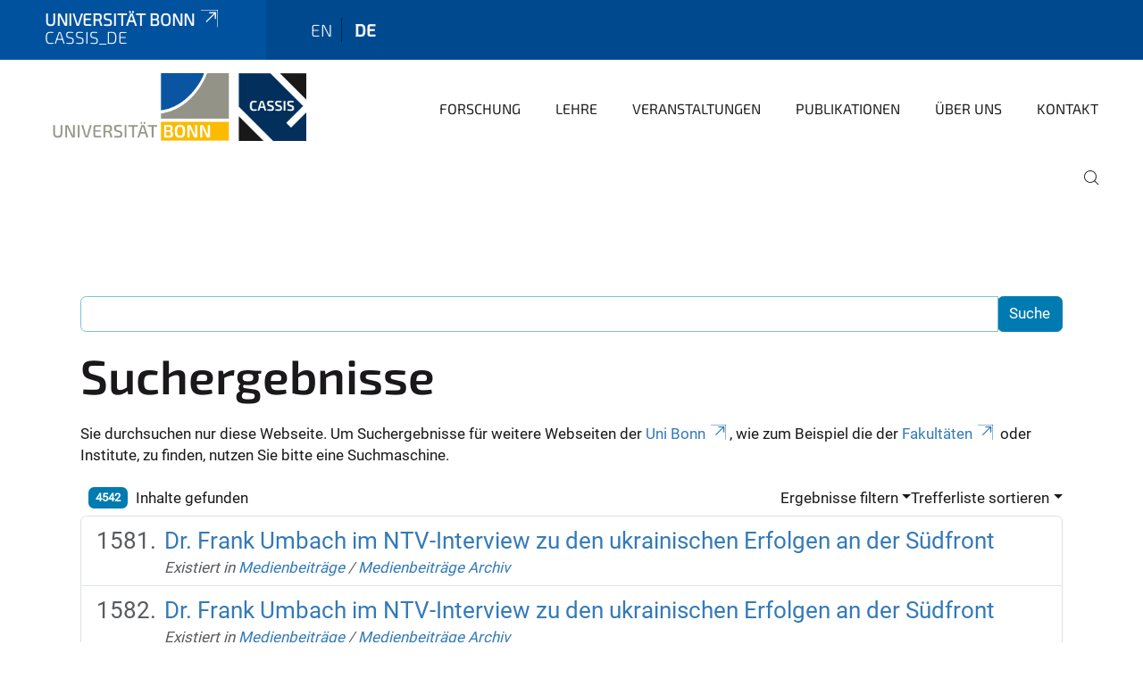

--- FILE ---
content_type: text/html;charset=utf-8
request_url: https://www.cassis.uni-bonn.de/de/search?b_start:int=1580&set_language=de&sort_on=sortable_title
body_size: 7969
content:
<!DOCTYPE html>
<html xmlns="http://www.w3.org/1999/xhtml" lang="de" xml:lang="de">
<head><meta http-equiv="Content-Type" content="text/html; charset=UTF-8" /><link data-head-resource="1" rel="stylesheet" href="/++theme++barceloneta/css/barceloneta.min.css" /><link data-head-resource="1" rel="stylesheet" type="text/css" href="/++theme++unibonn.theme/css/style.css?tag=10-12-2025_10-56-11" /><link rel="home" title="Startseite" href="https://www.cassis.uni-bonn.de/de" /><link rel="canonical" href="https://www.cassis.uni-bonn.de/de" /><link rel="preload icon" type="image/vnd.microsoft.icon" href="https://www.cassis.uni-bonn.de/de/favicon.ico" /><link rel="mask-icon" href="https://www.cassis.uni-bonn.de/de/favicon.ico" /><link href="https://www.cassis.uni-bonn.de/de/@@search" rel="search" title="Website durchsuchen" /><link data-bundle="easyform" href="https://www.cassis.uni-bonn.de/++webresource++b6e63fde-4269-5984-a67a-480840700e9a/++resource++easyform.css" media="all" rel="stylesheet" type="text/css" /><link data-bundle="multilingual" href="https://www.cassis.uni-bonn.de/++webresource++f30a16e6-dac4-5f5f-a036-b24364abdfc8/++resource++plone.app.multilingual.stylesheet/multilingual.css" media="all" rel="stylesheet" type="text/css" /><link data-bundle="plone-fullscreen" href="https://www.cassis.uni-bonn.de/++webresource++ac83a459-aa2c-5a45-80a9-9d3e95ae0847/++plone++static/plone-fullscreen/fullscreen.css" media="all" rel="stylesheet" type="text/css" /><script async="True" data-bundle="plone-fullscreen" integrity="sha384-yAbXscL0aoE/0AkFhaGNz6d74lDy9Cz7PXfkWNqRnFm0/ewX0uoBBoyPBU5qW7Nr" src="https://www.cassis.uni-bonn.de/++webresource++6aa4c841-faf5-51e8-8109-90bd97e7aa07/++plone++static/plone-fullscreen/fullscreen.js"></script><script data-bundle="plone" integrity="sha384-6Wh7fW8sei4bJMY3a6PIfr5jae6gj9dIadjpiDZBJsr9pJ5gW0bsg0IzoolcL3H0" src="https://www.cassis.uni-bonn.de/++webresource++cff93eba-89cf-5661-8beb-464cc1d0cbc7/++plone++static/bundle-plone/bundle.min.js"></script><script data-head-resource="1" src="/++theme++unibonn.theme/js/libs.js?tag=10-12-2025_10-56-23"></script><script data-head-resource="1" src="/++theme++unibonn.theme/js/script.js?tag=10-12-2025_10-56-23"></script>
  <meta charset="utf-8"><meta charset="utf-8" /><meta name="twitter:card" content="summary" /><meta property="og:site_name" content="CASSIS" /><meta property="og:title" content="cassis_de" /><meta property="og:type" content="website" /><meta property="og:description" content="" /><meta property="og:url" content="https://www.cassis.uni-bonn.de/de" /><meta property="og:image" content="https://www.cassis.uni-bonn.de/@@site-logo/308565-st-original.jpg" /><meta property="og:image:type" content="image/jpeg" /><meta name="viewport" content="width=device-width, initial-scale=1.0" /><meta name="google-site-verification" content="siH7Mk1TizSyjWnOR_WIg-2KJ90y2bjwtn6MS_W49JA" /><meta name="generator" content="Plone - https://plone.org/" /></meta>
  <meta http-equiv="X-UA-Compatible" content="IE=edge"><meta charset="utf-8" /><meta name="twitter:card" content="summary" /><meta property="og:site_name" content="CASSIS" /><meta property="og:title" content="cassis_de" /><meta property="og:type" content="website" /><meta property="og:description" content="" /><meta property="og:url" content="https://www.cassis.uni-bonn.de/de" /><meta property="og:image" content="https://www.cassis.uni-bonn.de/@@site-logo/308565-st-original.jpg" /><meta property="og:image:type" content="image/jpeg" /><meta name="viewport" content="width=device-width, initial-scale=1.0" /><meta name="google-site-verification" content="siH7Mk1TizSyjWnOR_WIg-2KJ90y2bjwtn6MS_W49JA" /><meta name="generator" content="Plone - https://plone.org/" /></meta>
  <meta name="viewport" content="width=device-width, initial-scale=1"><meta charset="utf-8" /><meta name="twitter:card" content="summary" /><meta property="og:site_name" content="CASSIS" /><meta property="og:title" content="cassis_de" /><meta property="og:type" content="website" /><meta property="og:description" content="" /><meta property="og:url" content="https://www.cassis.uni-bonn.de/de" /><meta property="og:image" content="https://www.cassis.uni-bonn.de/@@site-logo/308565-st-original.jpg" /><meta property="og:image:type" content="image/jpeg" /><meta name="viewport" content="width=device-width, initial-scale=1.0" /><meta name="google-site-verification" content="siH7Mk1TizSyjWnOR_WIg-2KJ90y2bjwtn6MS_W49JA" /><meta name="generator" content="Plone - https://plone.org/" /></meta>
  <title>cassis_de</title>
</head>
<body id="visual-portal-wrapper" class="col-content frontend icons-on navigation-theme-navigation_default portaltype-lrf site-de template-search thumbs-on userrole-anonymous viewpermission-view" dir="ltr" data-base-url="https://www.cassis.uni-bonn.de/de" data-view-url="https://www.cassis.uni-bonn.de/de" data-portal-url="https://www.cassis.uni-bonn.de" data-i18ncatalogurl="https://www.cassis.uni-bonn.de/plonejsi18n" data-lazy_loading_image_scales="[{&quot;id&quot;: &quot;large&quot;, &quot;value&quot;: 768}, {&quot;id&quot;: &quot;preview&quot;, &quot;value&quot;: 400}, {&quot;id&quot;: &quot;mini&quot;, &quot;value&quot;: 200}, {&quot;id&quot;: &quot;thumb&quot;, &quot;value&quot;: 128}, {&quot;id&quot;: &quot;tile&quot;, &quot;value&quot;: 64}, {&quot;id&quot;: &quot;icon&quot;, &quot;value&quot;: 32}, {&quot;id&quot;: &quot;listing&quot;, &quot;value&quot;: 16}]" data-pat-pickadate="{&quot;date&quot;: {&quot;selectYears&quot;: 200}, &quot;time&quot;: {&quot;interval&quot;: 5 } }" data-pat-plone-modal="{&quot;actionOptions&quot;: {&quot;displayInModal&quot;: false}}"><div class="outer-wrapper">
    <div class="inner-wrapper">

      <div id="fontfamilies">
  <style>@font-face{font-family:'testfont';src: url('https://www.cassis.uni-bonn.de/font-families/default-fonts/view/++widget++form.widgets.file_eot/@@download');src: url('https://www.cassis.uni-bonn.de/font-families/default-fonts/view/++widget++form.widgets.file_eot/@@download') format('embedded-opentype'),url('https://www.cassis.uni-bonn.de/font-families/default-fonts/view/++widget++form.widgets.file_svg/@@download') format('svg'),url('https://www.cassis.uni-bonn.de/font-families/default-fonts/view/++widget++form.widgets.file_woff/@@download') format('woff'),url('https://www.cassis.uni-bonn.de/font-families/default-fonts/view/++widget++form.widgets.file_ttf/@@download') format('truetype');font-weight:normal;font-style:normal;}.testfont-icon-home:before{content:"\e902";font-family:testfont}.testfont-icon-pencil:before{content:"\e905";font-family:testfont}.testfont-icon-music:before{content:"\e911";font-family:testfont}.testfont-icon-bell:before{content:"\e951";font-family:testfont}
@font-face{font-family:'uni-bonn';src: url('https://www.cassis.uni-bonn.de/font-families/unibonn-fonts/view/++widget++form.widgets.file_eot/@@download');src: url('https://www.cassis.uni-bonn.de/font-families/unibonn-fonts/view/++widget++form.widgets.file_eot/@@download') format('embedded-opentype'),url('https://www.cassis.uni-bonn.de/font-families/unibonn-fonts/view/++widget++form.widgets.file_svg/@@download') format('svg'),url('https://www.cassis.uni-bonn.de/font-families/unibonn-fonts/view/++widget++form.widgets.file_woff/@@download') format('woff'),url('https://www.cassis.uni-bonn.de/font-families/unibonn-fonts/view/++widget++form.widgets.file_ttf/@@download') format('truetype');font-weight:normal;font-style:normal;}.uni-bonn-icon-arrow-down:before{content:"\e900";font-family:uni-bonn}.uni-bonn-icon-arrow-top:before{content:"\e901";font-family:uni-bonn}.uni-bonn-icon-close:before{content:"\e902";font-family:uni-bonn}.uni-bonn-icon-arrow-right:before{content:"\e903";font-family:uni-bonn}.uni-bonn-icon-arrow-left:before{content:"\e904";font-family:uni-bonn}.uni-bonn-icon-external:before{content:"\e905";font-family:uni-bonn}.uni-bonn-icon-search:before{content:"\e906";font-family:uni-bonn}.uni-bonn-icon-whatsapp-outline:before{content:"\e907";font-family:uni-bonn}.uni-bonn-icon-whatsapp:before{content:"\e908";font-family:uni-bonn}.uni-bonn-icon-youtube:before{content:"\e909";font-family:uni-bonn}.uni-bonn-icon-youtube-outline:before{content:"\e90a";font-family:uni-bonn}.uni-bonn-icon-instagram:before{content:"\e90b";font-family:uni-bonn}.uni-bonn-icon-instagram-outline:before{content:"\e90c";font-family:uni-bonn}.uni-bonn-icon-linkedin:before{content:"\e90d";font-family:uni-bonn}.uni-bonn-icon-linkedin-outline:before{content:"\e90e";font-family:uni-bonn}.uni-bonn-icon-xing:before{content:"\e90f";font-family:uni-bonn}.uni-bonn-icon-xing-outline:before{content:"\e910";font-family:uni-bonn}.uni-bonn-icon-twitter:before{content:"\e911";font-family:uni-bonn}.uni-bonn-icon-twitter-outline:before{content:"\e912";font-family:uni-bonn}.uni-bonn-icon-facebook:before{content:"\e913";font-family:uni-bonn}.uni-bonn-icon-facebook-outline:before{content:"\e914";font-family:uni-bonn}.uni-bonn-icon-navigation:before{content:"\e915";font-family:uni-bonn}.uni-bonn-icon-phone-book:before{content:"\e917";font-family:uni-bonn}.uni-bonn-icon-information:before{content:"\e918";font-family:uni-bonn}.uni-bonn-icon-checkbox:before{content:"\e919";font-family:uni-bonn}.uni-bonn-icon-filter-kachel:before{content:"\e91a";font-family:uni-bonn}.uni-bonn-icon-filter:before{content:"\e91b";font-family:uni-bonn}.uni-bonn-icon-filter-liste:before{content:"\e91c";font-family:uni-bonn}.uni-bonn-icon-delete:before{content:"\e91d";font-family:uni-bonn}.uni-bonn-icon-filter-liste-inaktiv:before{content:"\e91e";font-family:uni-bonn}.uni-bonn-icon-cheackbox-aktiv:before{content:"\e91f";font-family:uni-bonn}.uni-bonn-icon-filter-kachel-aktiv:before{content:"\e920";font-family:uni-bonn}.uni-bonn-icon-event:before{content:"\e921";font-family:uni-bonn}.uni-bonn-icon-video:before{content:"\e922";font-family:uni-bonn}.uni-bonn-icon-phone:before{content:"\e923";font-family:uni-bonn}.uni-bonn-icon-fax:before{content:"\e924";font-family:uni-bonn}.uni-bonn-icon-link:before{content:"\e925";font-family:uni-bonn}.uni-bonn-icon-download:before{content:"\e926";font-family:uni-bonn}.uni-bonn-icon-print:before{content:"\e927";font-family:uni-bonn}.uni-bonn-icon-x:before{content:"\e928";font-family:uni-bonn}.uni-bonn-icon-x-outline:before{content:"\e929";font-family:uni-bonn}.uni-bonn-icon-bluesky:before{content:"\e92a";font-family:uni-bonn}.uni-bonn-icon-bluesky-outline:before{content:"\e92b";font-family:uni-bonn}.uni-bonn-icon-location-2:before{content:"\e916";font-family:uni-bonn}.uni-bonn-icon-mastodon:before{content:"\e92c";font-family:uni-bonn}.uni-bonn-icon-mastodon-outline:before{content:"\e92d";font-family:uni-bonn}
@font-face{font-family:'Uni-Bonn-official';src: url('https://www.cassis.uni-bonn.de/font-families/uni-bonn-official/view/++widget++form.widgets.file_eot/@@download');src: url('https://www.cassis.uni-bonn.de/font-families/uni-bonn-official/view/++widget++form.widgets.file_eot/@@download') format('embedded-opentype'),url('https://www.cassis.uni-bonn.de/font-families/uni-bonn-official/view/++widget++form.widgets.file_svg/@@download') format('svg'),url('https://www.cassis.uni-bonn.de/font-families/uni-bonn-official/view/++widget++form.widgets.file_woff/@@download') format('woff'),url('https://www.cassis.uni-bonn.de/font-families/uni-bonn-official/view/++widget++form.widgets.file_ttf/@@download') format('truetype');font-weight:normal;font-style:normal;}.Uni-Bonn-official-icon-fakten-zahlen:before{content:"\e900";font-family:Uni-Bonn-official}.Uni-Bonn-official-icon-forschung:before{content:"\e901";font-family:Uni-Bonn-official}.Uni-Bonn-official-icon-informationen:before{content:"\e902";font-family:Uni-Bonn-official}.Uni-Bonn-official-icon-orientierung:before{content:"\e903";font-family:Uni-Bonn-official}.Uni-Bonn-official-icon-transfer:before{content:"\e904";font-family:Uni-Bonn-official}.Uni-Bonn-official-icon-promotion:before{content:"\e905";font-family:Uni-Bonn-official}.Uni-Bonn-official-icon-hochschulsport:before{content:"\e906";font-family:Uni-Bonn-official}.Uni-Bonn-official-icon-it:before{content:"\e907";font-family:Uni-Bonn-official}.Uni-Bonn-official-icon-argelander:before{content:"\e908";font-family:Uni-Bonn-official}.Uni-Bonn-official-icon-diversity:before{content:"\e909";font-family:Uni-Bonn-official}.Uni-Bonn-official-icon-sprache:before{content:"\e90a";font-family:Uni-Bonn-official}.Uni-Bonn-official-icon-veranstaltung:before{content:"\e90b";font-family:Uni-Bonn-official}.Uni-Bonn-official-icon-studieren:before{content:"\e90c";font-family:Uni-Bonn-official}.Uni-Bonn-official-icon-ranking:before{content:"\e90d";font-family:Uni-Bonn-official}.Uni-Bonn-official-icon-beratung:before{content:"\e90e";font-family:Uni-Bonn-official}.Uni-Bonn-official-icon-foerderung:before{content:"\e90f";font-family:Uni-Bonn-official}.Uni-Bonn-official-icon-qualitaetssicherung:before{content:"\e910";font-family:Uni-Bonn-official}.Uni-Bonn-official-icon-lernplattform:before{content:"\e911";font-family:Uni-Bonn-official}.Uni-Bonn-official-icon-alumni:before{content:"\e912";font-family:Uni-Bonn-official}.Uni-Bonn-official-icon-postdocs:before{content:"\e913";font-family:Uni-Bonn-official}.Uni-Bonn-official-icon-strategie:before{content:"\e914";font-family:Uni-Bonn-official}.Uni-Bonn-official-icon-lehre:before{content:"\e91c";font-family:Uni-Bonn-official}.Uni-Bonn-official-icon-exellenz:before{content:"\e91d";font-family:Uni-Bonn-official}.Uni-Bonn-official-icon-multiplikatoren:before{content:"\e91e";font-family:Uni-Bonn-official}.Uni-Bonn-official-icon-kontakt:before{content:"\e91f";font-family:Uni-Bonn-official}.Uni-Bonn-official-icon-ort:before{content:"\e920";font-family:Uni-Bonn-official}.Uni-Bonn-official-icon-international:before{content:"\e921";font-family:Uni-Bonn-official}.Uni-Bonn-official-icon-sprechstunde:before{content:"\e922";font-family:Uni-Bonn-official}.Uni-Bonn-official-icon-fortbildung:before{content:"\e923";font-family:Uni-Bonn-official}.Uni-Bonn-official-icon-bibliothek:before{content:"\e924";font-family:Uni-Bonn-official}.Uni-Bonn-official-icon-oeffnungszeiten:before{content:"\e925";font-family:Uni-Bonn-official}.Uni-Bonn-official-icon-auszeichnungen:before{content:"\e926";font-family:Uni-Bonn-official}.Uni-Bonn-official-icon-unie915:before{content:"\e915";font-family:Uni-Bonn-official}.Uni-Bonn-official-icon-unie916:before{content:"\e916";font-family:Uni-Bonn-official}.Uni-Bonn-official-icon-unie917:before{content:"\e917";font-family:Uni-Bonn-official}.Uni-Bonn-official-icon-unie918:before{content:"\e918";font-family:Uni-Bonn-official}.Uni-Bonn-official-icon-unie919:before{content:"\e919";font-family:Uni-Bonn-official}.Uni-Bonn-official-icon-unie91a:before{content:"\e91a";font-family:Uni-Bonn-official}.Uni-Bonn-official-icon-unie91b:before{content:"\e91b";font-family:Uni-Bonn-official}.Uni-Bonn-official-icon-transfer-puzzle:before{content:"\e927";font-family:Uni-Bonn-official}.Uni-Bonn-official-icon-transfer-arrow:before{content:"\e928";font-family:Uni-Bonn-official}</style>
</div>
      

      <div id="unibonn-topbar" class="unibonn-institute-topbar show-title">
    <div class="container">
        <div class="row">
            <div class="col-md-9" id="topbar-left-wrapper">
                <div id="unibonn-institute-portalname">
                    
                        
                        <p id="unibonn-title"><a href="https://www.uni-bonn.de">Universität Bonn</a></p>
                    
                    <p id="institute-title">cassis_de</p>
                </div>
                <div id="language-selector">
                    
  <ul class="languageselector">
    
      <li class=" language-en">
        <a href="https://www.cassis.uni-bonn.de/@@multilingual-selector/84cdd570a9064dbfb79f3f34e3880728/en?b_start:int=1580&amp;set_language=en&amp;sort_on=sortable_title&amp;post_path=/search" title="English">
          
          en
        </a>
      </li>
    
      <li class="currentLanguage  language-de">
        <a href="https://www.cassis.uni-bonn.de/@@multilingual-selector/84cdd570a9064dbfb79f3f34e3880728/de?b_start:int=1580&amp;set_language=de&amp;sort_on=sortable_title&amp;post_path=/search" title="Deutsch">
          
          de
        </a>
      </li>
    
  </ul>


                </div>
            </div>
            <div class="col-md-3" id="topbar-right-wrapper">
                
  

            </div>
        </div>
    </div>
</div>

      <header id="company-header" class="unibonn">

    <div class="header-template-0 header-image-size-1">
      <div class="container">
        <div id="company-topbar" class="container ">
          
  <div id="company-logo">
    
      <a class="portal-logo logo_desktop" href="https://www.cassis.uni-bonn.de/de" title="CASSIS">
        <img alt="CASSIS" title="CASSIS" src="https://www.cassis.uni-bonn.de/de/@@logo?logo_type=logo_desktop" />
      </a>
    
      <a class="portal-logo logo_mobile" href="https://www.cassis.uni-bonn.de/de" title="CASSIS">
        <img alt="CASSIS" title="CASSIS" src="https://www.cassis.uni-bonn.de/de/@@logo?logo_type=logo_mobile" />
      </a>
    
      <a class="portal-logo logo_mobile_navigation" href="https://www.cassis.uni-bonn.de/de" title="CASSIS">
        <img alt="CASSIS" title="CASSIS" src="https://www.cassis.uni-bonn.de/de/@@logo?logo_type=logo_mobile_navigation" />
      </a>
    
  </div>

          
  <div class="language-selector-container">
    <div class="language-selector">
      
        
      
        <div>
          <span class="text">de</span>
          <span class="icon interaktiv-icon-basetilestheme-arrow-top"></span>
        </div>
      
      <ul class="lang-dropdown">
        <li class="">
          <a href="https://www.cassis.uni-bonn.de/@@multilingual-selector/84cdd570a9064dbfb79f3f34e3880728/en?b_start:int=1580&amp;set_language=en&amp;sort_on=sortable_title&amp;post_path=/search">en</a>
        </li>
        <li class="selected">
          <a href="https://www.cassis.uni-bonn.de/@@multilingual-selector/84cdd570a9064dbfb79f3f34e3880728/de?b_start:int=1580&amp;set_language=de&amp;sort_on=sortable_title&amp;post_path=/search">de</a>
        </li>
      </ul>
    </div>
  </div>

          <div id="navigation-overlay"></div>
          

  <div class="sidenavigation-links">
    <button id="toggle-navigation" class="sidenavigation-link" aria-label="Toggle Navigation">
      <i class="icon-unibonn-navigation"></i>
    </button>
    
  </div>

  
    <div id="company-navigation-main" class="desktop">
      <nav class="main-navigation">
        
  <ul class="main-navigation-sections">
    
      <li class="section-0">
        <a class="" href="https://www.cassis.uni-bonn.de/de/forschung" data-uid="a90f3e8bc0ef471fb41d104cafb64b09">
          Forschung
        </a>
      </li>
    
      <li class="section-0">
        <a class="" href="https://www.cassis.uni-bonn.de/de/lehre" data-uid="6087c8d532634377a0946ebcba96fbac">
          Lehre
        </a>
      </li>
    
      <li class="section-0 has-subsections">
        <a class="has-subsections" href="https://www.cassis.uni-bonn.de/de/veranstaltungen" data-uid="7592986d8c9c4abc87f800c2c572f45b">
          Veranstaltungen
        </a>
      </li>
    
      <li class="section-0 has-subsections">
        <a class="has-subsections" href="https://www.cassis.uni-bonn.de/de/publikationen" data-uid="cd883db4dadb4e3f83ab0ea571a610b8">
          Publikationen
        </a>
      </li>
    
      <li class="section-0 has-subsections">
        <a class="has-subsections" href="https://www.cassis.uni-bonn.de/de/ueber-uns" data-uid="e1b40148f89844a191923c94cc906609">
          Über Uns
        </a>
      </li>
    
      <li class="section-0">
        <a class="" href="https://www.cassis.uni-bonn.de/de/kontakt" data-uid="da9a740ef164426da9af8ec62997973d">
          Kontakt
        </a>
      </li>
    
    
        <li class="search">
          <a href="https://www.cassis.uni-bonn.de/de/search" title="suchen">
            <i class="icon-unibonn icon-unibonn-search"></i>
          </a>
        </li>
    
  </ul>

      </nav>
    </div>

    <div id="company-navigation" class="menu">
      <button class="close-navigation-menu close-desktop-navigation" aria-label="schließen">
        <i class="icon-unibonn-close"></i>
      </button>

      <div id="navigation-menu-header">
        
          <a class="portal-logo logo_mobile_menu" href="https://www.cassis.uni-bonn.de/de" title="CASSIS">
            <img alt="CASSIS" title="CASSIS" src="https://www.cassis.uni-bonn.de/de/@@logo?logo_type=logo_mobile_navigation" />
          </a>
        

        <ul class="navigation-menu-header-actions">
          
            <li>
              <a class="open-search" href="https://www.cassis.uni-bonn.de/de/search" title="suchen">
                <i class="icon-unibonn icon-unibonn-search"></i>
              </a>
            </li>
          
          <li>
            <a class="close-navigation-menu" id="close-navigation" title="schließen">
              <i class="icon-unibonn-navigation"></i>
            </a>
          </li>
        </ul>
      </div>

      <div class="searchbar">
        <form action="https://www.cassis.uni-bonn.de/de/search">
          <button class="start-search" aria-label="Start Search"><i class="left icon-unibonn icon-unibonn-search"></i>
          </button>
          <input class="search-input" type="text" name="SearchableText" aria-label="Search" />
          <button class="clear-search" aria-label="Clear Search"><i class="icon-unibonn icon-unibonn-close"></i>
          </button>
        </form>
      </div>

      <nav class="main-navigation">
        <div class="navigation-level">
          <div class="spinner" style="display: block"></div>
        </div>
      </nav>

    </div>
  

        </div>
      </div>
      
  

    </div>

  </header>

      <div id="anchors"></div>

      <div id="company-content" class="container-fluid main-content-wrapper">
        <div class="row status-message-row set-max-width">
          <aside id="global_statusmessage" class="container">
      

      <div>
      </div>
    </aside>
        </div>
        <nav class="breadcrumbs"></nav>
        <main id="main-container" class="row">
          <div id="column1-container"></div>
          <div class="col-xs-12 col-sm-12">
              <article id="content">

            <div id="content-core">

    <form name="searchform" id="searchform" action="@@search" role="search" class="searchPage pat-formautofocus pat-search">

        <input type="hidden" name="sort_on" value="" />
        <input type="hidden" name="sort_order" value="" />
        <input type="hidden" id="search-batch-start" name="b_start:int" value="1580" />
        <input type="hidden" id="advanced-search-input" name="advanced_search" value="False" />

        <div class="input-group">
          <input class="searchPage form-control" name="SearchableText" type="text" size="25" title="Website durchsuchen" value="" />
          <span class="input-group-btn">
            <input class="searchPage allowMultiSubmit btn btn-primary" type="submit" value="Suche" />
          </span>
        </div>

        <input type="hidden" name="created.range:record" value="min" />

        <div class="mt-3">
          <h1 id="search-term">
            <span>Suchergebnisse</span>
            
          </h1>
          <!--?Start: Interaktiv-->
          <div>
            <span>Sie durchsuchen nur diese Webseite. Um Suchergebnisse für weitere Webseiten der <a target="_blank" href="https://www.uni-bonn.de/">Uni Bonn</a>, wie zum Beispiel die der <a target="_blank" href="https://www.uni-bonn.de/fakultaeten">Fakultäten</a> oder Institute, zu finden, nutzen Sie bitte eine Suchmaschine.</span>
          </div>
          <br />
          <!--?End: Interaktiv-->
        </div>

        <div class="d-flex mb-2">

          <div class="flex-fill">
            <a class="nav-link active ps-2" aria-current="page" href="#">
              <span class="d-flex" id="results-count"><span id="search-results-number" class="badge bg-primary me-2 d-flex justify-content-center align-items-center ">4542</span> Inhalte gefunden</span>
            </a>
          </div>

          <div class="nav-item dropdown" id="search-filter">
            <a class="nav-link dropdown-toggle" data-bs-toggle="dropdown" href="#" role="button" aria-expanded="false" id="search-filter-toggle">Ergebnisse filtern</a>
            <div class="dropdown-menu dropdown-menu-md-end">
              <div class="d-flex text-nowrap">
                <div class="mx-3">
                  <span class="fw-bold">Inhaltstyp</span>
                  <ul class="list-unstyled search-type-options">
                    <li>
                      <div class="form-check">
                        <input type="checkbox" name="pt_toggle" value="#" id="pt_toggle" class="form-check-input" checked="checked" />
                        <label for="pt_toggle" class="form-check-label">Alle/Keine auswählen</label>
                      </div>
                    </li>
                    <li>
                      <div class="form-check">
                        <input type="checkbox" name="portal_type:list" class="form-check-input" checked="checked" value="LRF" id="portal_type_1" />
                        <label for="portal_type_1" class="form-check-label">Basisordner einer Sprache</label>
                      </div>
                    </li>
                    <li>
                      <div class="form-check">
                        <input type="checkbox" name="portal_type:list" class="form-check-input" checked="checked" value="Image" id="portal_type_2" />
                        <label for="portal_type_2" class="form-check-label">Bild</label>
                      </div>
                    </li>
                    <li>
                      <div class="form-check">
                        <input type="checkbox" name="portal_type:list" class="form-check-input" checked="checked" value="File" id="portal_type_3" />
                        <label for="portal_type_3" class="form-check-label">Datei</label>
                      </div>
                    </li>
                    <li>
                      <div class="form-check">
                        <input type="checkbox" name="portal_type:list" class="form-check-input" checked="checked" value="EasyForm" id="portal_type_4" />
                        <label for="portal_type_4" class="form-check-label">EasyForm</label>
                      </div>
                    </li>
                    <li>
                      <div class="form-check">
                        <input type="checkbox" name="portal_type:list" class="form-check-input" checked="checked" value="FontFamily" id="portal_type_5" />
                        <label for="portal_type_5" class="form-check-label">Fontfamily</label>
                      </div>
                    </li>
                    <li>
                      <div class="form-check">
                        <input type="checkbox" name="portal_type:list" class="form-check-input" checked="checked" value="FontIcon" id="portal_type_6" />
                        <label for="portal_type_6" class="form-check-label">Icon</label>
                      </div>
                    </li>
                    <li>
                      <div class="form-check">
                        <input type="checkbox" name="portal_type:list" class="form-check-input" checked="checked" value="Collection" id="portal_type_7" />
                        <label for="portal_type_7" class="form-check-label">Kollektion</label>
                      </div>
                    </li>
                    <li>
                      <div class="form-check">
                        <input type="checkbox" name="portal_type:list" class="form-check-input" checked="checked" value="Link" id="portal_type_8" />
                        <label for="portal_type_8" class="form-check-label">Link</label>
                      </div>
                    </li>
                    <li>
                      <div class="form-check">
                        <input type="checkbox" name="portal_type:list" class="form-check-input" checked="checked" value="MediaContainerCT" id="portal_type_9" />
                        <label for="portal_type_9" class="form-check-label">Medien-Ordner</label>
                      </div>
                    </li>
                    <li>
                      <div class="form-check">
                        <input type="checkbox" name="portal_type:list" class="form-check-input" checked="checked" value="UnibonnNews" id="portal_type_10" />
                        <label for="portal_type_10" class="form-check-label">Nachricht</label>
                      </div>
                    </li>
                    <li>
                      <div class="form-check">
                        <input type="checkbox" name="portal_type:list" class="form-check-input" checked="checked" value="Folder" id="portal_type_11" />
                        <label for="portal_type_11" class="form-check-label">Ordner</label>
                      </div>
                    </li>
                    <li>
                      <div class="form-check">
                        <input type="checkbox" name="portal_type:list" class="form-check-input" checked="checked" value="BusinessCard" id="portal_type_12" />
                        <label for="portal_type_12" class="form-check-label">Personen-Visitenkarte</label>
                      </div>
                    </li>
                    <li>
                      <div class="form-check">
                        <input type="checkbox" name="portal_type:list" class="form-check-input" checked="checked" value="PersonRegister" id="portal_type_13" />
                        <label for="portal_type_13" class="form-check-label">Personenverzeichnis</label>
                      </div>
                    </li>
                    <li>
                      <div class="form-check">
                        <input type="checkbox" name="portal_type:list" class="form-check-input" checked="checked" value="LIF" id="portal_type_14" />
                        <label for="portal_type_14" class="form-check-label">Sprachunabhängiger Ordner</label>
                      </div>
                    </li>
                    <li>
                      <div class="form-check">
                        <input type="checkbox" name="portal_type:list" class="form-check-input" checked="checked" value="Templates" id="portal_type_15" />
                        <label for="portal_type_15" class="form-check-label">Template-Ordner</label>
                      </div>
                    </li>
                    <li>
                      <div class="form-check">
                        <input type="checkbox" name="portal_type:list" class="form-check-input" checked="checked" value="TilePage" id="portal_type_16" />
                        <label for="portal_type_16" class="form-check-label">Tiles-Seite</label>
                      </div>
                    </li>
                    <li>
                      <div class="form-check">
                        <input type="checkbox" name="portal_type:list" class="form-check-input" checked="checked" value="UnibonnEvent" id="portal_type_17" />
                        <label for="portal_type_17" class="form-check-label">Veranstaltung</label>
                      </div>
                    </li>
                    <li>
                      <div class="form-check">
                        <input type="checkbox" name="portal_type:list" class="form-check-input" checked="checked" value="VideourlCT" id="portal_type_18" />
                        <label for="portal_type_18" class="form-check-label">VideourlCT</label>
                      </div>
                    </li>
                  </ul>
                </div>
                <div class="mx-3">
                  <span class="fw-bold">Neue Inhalte seit</span>
                  <ul class="list-unstyled">
                    <li>
                      <div class="form-check">
                        <input type="radio" id="query-date-yesterday" name="created.query:record:date" class="form-check-input" value="2026-01-16T00:00:00+01:00" />
                        <label for="query-date-yesterday" class="form-check-label">Gestern</label>
                      </div>
                    </li>
                    <li>
                      <div class="form-check">
                        <input type="radio" id="query-date-lastweek" name="created.query:record:date" class="form-check-input" value="2026-01-10T00:00:00+01:00" />
                        <label for="query-date-lastweek" class="form-check-label">Letzte Woche</label>
                      </div>
                    </li>
                    <li>
                      <div class="form-check">
                        <input type="radio" id="query-date-lastmonth" name="created.query:record:date" class="form-check-input" value="2025-12-17T00:00:00+01:00" />
                        <label for="query-date-lastmonth" class="form-check-label">Letzter Monat</label>
                      </div>
                    </li>
                    <li>
                      <div class="form-check">
                        <input type="radio" id="query-date-ever" name="created.query:record:date" class="form-check-input" value="1970-01-02T00:00:00" checked="checked" />
                        <label for="query-date-ever" class="form-check-label">Immer</label>
                      </div>
                    </li>
                  </ul>
                </div>
              </div>
            </div>
          </div>

          <div class="nav-item dropdown">
            <a class="nav-link dropdown-toggle" data-bs-toggle="dropdown" href="#" role="button" aria-expanded="false">Trefferliste sortieren</a>
            <ul class="dropdown-menu dropdown-menu-md-end" id="sorting-options">
              <li>
                <a class="dropdown-item" href="https://www.cassis.uni-bonn.de/de/search?b_start:int=1580&amp;set_language=de&amp;sort_on=relevance" data-sort="relevance" data-order="">Relevanz</a>
              </li>
              <li>
                <a class="dropdown-item" href="https://www.cassis.uni-bonn.de/de/search?b_start:int=1580&amp;set_language=de&amp;sort_on=Date&amp;sort_order=reverse" data-sort="Date" data-order="reverse">Datum (neueste zuerst)</a>
              </li>
              <li>
                <a class="dropdown-item" href="https://www.cassis.uni-bonn.de/de/search?b_start:int=1580&amp;set_language=de&amp;sort_on=sortable_title" data-sort="sortable_title" data-order="">alphabetisch</a>
              </li>
            </ul>
          </div>

        </div>

        <div id="search-results-wrapper">

          

            <div id="search-results" data-default-sort="sortable_title">

              

              
                <ol class="searchResults list-group list-group-numbered" start="1581" style="--list-start: 1580; counter-reset: section var(--list-start, 0)">
                  
                    <li class="list-group-item list-group-item-action d-flex justify-content-between align-items-start  fs-4">
                      <div class="ms-2 me-auto">
                        <div class="result-title">
                          <a href="https://www.cassis.uni-bonn.de/de/medienbeitraege/medienbeitraege-archiv/frank-umbach-ntv-19-07" class="state-published">
                                        Dr. Frank Umbach im NTV-Interview zu den ukrainischen Erfolgen an der Südfront
                          </a>
                        </div>

                        

                        

                        <cite class="d-block small text-muted fs-6">
                          <span>Existiert in</span>
                          <span dir="ltr">
                            
                              <a href="https://www.cassis.uni-bonn.de/de/medienbeitraege">Medienbeiträge</a>
                              <span class="breadcrumbSeparator">
                                /
                                
                              </span>
                            
                          </span>
                          <span dir="ltr">
                            
                              <a href="https://www.cassis.uni-bonn.de/de/medienbeitraege/medienbeitraege-archiv">Medienbeiträge Archiv</a>
                              
                            
                          </span>
                        </cite>

                      </div>

                      <a href="https://www.cassis.uni-bonn.de/de/medienbeitraege/medienbeitraege-archiv/frank-umbach-ntv-19-07" class="state-published">
                          
                      </a>

                    </li>
                  
                    <li class="list-group-item list-group-item-action d-flex justify-content-between align-items-start  fs-4">
                      <div class="ms-2 me-auto">
                        <div class="result-title">
                          <a href="https://www.cassis.uni-bonn.de/de/medienbeitraege/medienbeitraege-archiv/frank-umbach-ntv-29-07" class="state-published">
                                        Dr. Frank Umbach im NTV-Interview zu den ukrainischen Erfolgen an der Südfront
                          </a>
                        </div>

                        

                        

                        <cite class="d-block small text-muted fs-6">
                          <span>Existiert in</span>
                          <span dir="ltr">
                            
                              <a href="https://www.cassis.uni-bonn.de/de/medienbeitraege">Medienbeiträge</a>
                              <span class="breadcrumbSeparator">
                                /
                                
                              </span>
                            
                          </span>
                          <span dir="ltr">
                            
                              <a href="https://www.cassis.uni-bonn.de/de/medienbeitraege/medienbeitraege-archiv">Medienbeiträge Archiv</a>
                              
                            
                          </span>
                        </cite>

                      </div>

                      <a href="https://www.cassis.uni-bonn.de/de/medienbeitraege/medienbeitraege-archiv/frank-umbach-ntv-29-07" class="state-published">
                          
                      </a>

                    </li>
                  
                    <li class="list-group-item list-group-item-action d-flex justify-content-between align-items-start  fs-4">
                      <div class="ms-2 me-auto">
                        <div class="result-title">
                          <a href="https://www.cassis.uni-bonn.de/de/medienbeitraege/frank-umbach-ntv-14-08" class="state-published">
                                        Dr. Frank Umbach im NTV-Interview zu der deutschen Diskussion über die Lieferung der Taurus-Marschflugkörper
                          </a>
                        </div>

                        

                        

                        <cite class="d-block small text-muted fs-6">
                          <span>Existiert in</span>
                          <span dir="ltr">
                            
                              <a href="https://www.cassis.uni-bonn.de/de/medienbeitraege">Medienbeiträge</a>
                              
                            
                          </span>
                        </cite>

                      </div>

                      <a href="https://www.cassis.uni-bonn.de/de/medienbeitraege/frank-umbach-ntv-14-08" class="state-published">
                          
                      </a>

                    </li>
                  
                    <li class="list-group-item list-group-item-action d-flex justify-content-between align-items-start  fs-4">
                      <div class="ms-2 me-auto">
                        <div class="result-title">
                          <a href="https://www.cassis.uni-bonn.de/de/medienbeitraege/dr-frank-umbach-im-ntv-interview-zu-drohnenkrieg" class="state-published">
                                        Dr. Frank Umbach im NTV-Interview zu Drohnenkrieg
                          </a>
                        </div>

                        

                        

                        <cite class="d-block small text-muted fs-6">
                          <span>Existiert in</span>
                          <span dir="ltr">
                            
                              <a href="https://www.cassis.uni-bonn.de/de/medienbeitraege">Medienbeiträge</a>
                              
                            
                          </span>
                        </cite>

                      </div>

                      <a href="https://www.cassis.uni-bonn.de/de/medienbeitraege/dr-frank-umbach-im-ntv-interview-zu-drohnenkrieg" class="state-published">
                          
                      </a>

                    </li>
                  
                    <li class="list-group-item list-group-item-action d-flex justify-content-between align-items-start  fs-4">
                      <div class="ms-2 me-auto">
                        <div class="result-title">
                          <a href="https://www.cassis.uni-bonn.de/de/medienbeitraege/dr-frank-umbach-im-ntv-interview-zu-festgenommenen-spionen" class="state-published">
                                        Dr. Frank Umbach im NTV-Interview zu festgenommenen Spionen
                          </a>
                        </div>

                        

                        

                        <cite class="d-block small text-muted fs-6">
                          <span>Existiert in</span>
                          <span dir="ltr">
                            
                              <a href="https://www.cassis.uni-bonn.de/de/medienbeitraege">Medienbeiträge</a>
                              
                            
                          </span>
                        </cite>

                      </div>

                      <a href="https://www.cassis.uni-bonn.de/de/medienbeitraege/dr-frank-umbach-im-ntv-interview-zu-festgenommenen-spionen" class="state-published">
                          
                      </a>

                    </li>
                  
                    <li class="list-group-item list-group-item-action d-flex justify-content-between align-items-start  fs-4">
                      <div class="ms-2 me-auto">
                        <div class="result-title">
                          <a href="https://www.cassis.uni-bonn.de/de/medienbeitraege/dr-frank-umbach-im-ntv-interview-zu-putins-machtzirkel" class="state-published">
                                        Dr. Frank Umbach im NTV-Interview zu Putins Machtzirkel
                          </a>
                        </div>

                        

                        

                        <cite class="d-block small text-muted fs-6">
                          <span>Existiert in</span>
                          <span dir="ltr">
                            
                              <a href="https://www.cassis.uni-bonn.de/de/medienbeitraege">Medienbeiträge</a>
                              
                            
                          </span>
                        </cite>

                      </div>

                      <a href="https://www.cassis.uni-bonn.de/de/medienbeitraege/dr-frank-umbach-im-ntv-interview-zu-putins-machtzirkel" class="state-published">
                          
                      </a>

                    </li>
                  
                    <li class="list-group-item list-group-item-action d-flex justify-content-between align-items-start  fs-4">
                      <div class="ms-2 me-auto">
                        <div class="result-title">
                          <a href="https://www.cassis.uni-bonn.de/de/medienbeitraege/dr-frank-umbach-ntv-interview-zu-russischen-verlusten" class="state-published">
                                        Dr. Frank Umbach im NTV-Interview zu russischen Verlusten
                          </a>
                        </div>

                        

                        

                        <cite class="d-block small text-muted fs-6">
                          <span>Existiert in</span>
                          <span dir="ltr">
                            
                              <a href="https://www.cassis.uni-bonn.de/de/medienbeitraege">Medienbeiträge</a>
                              
                            
                          </span>
                        </cite>

                      </div>

                      <a href="https://www.cassis.uni-bonn.de/de/medienbeitraege/dr-frank-umbach-ntv-interview-zu-russischen-verlusten" class="state-published">
                          
                      </a>

                    </li>
                  
                    <li class="list-group-item list-group-item-action d-flex justify-content-between align-items-start  fs-4">
                      <div class="ms-2 me-auto">
                        <div class="result-title">
                          <a href="https://www.cassis.uni-bonn.de/de/medienbeitraege/dr-frank-umbach-im-ntv-interview-zu-russischer-sabotage" class="state-published">
                                        Dr. Frank Umbach im NTV-Interview zu russischer Sabotage
                          </a>
                        </div>

                        

                        

                        <cite class="d-block small text-muted fs-6">
                          <span>Existiert in</span>
                          <span dir="ltr">
                            
                              <a href="https://www.cassis.uni-bonn.de/de/medienbeitraege">Medienbeiträge</a>
                              
                            
                          </span>
                        </cite>

                      </div>

                      <a href="https://www.cassis.uni-bonn.de/de/medienbeitraege/dr-frank-umbach-im-ntv-interview-zu-russischer-sabotage" class="state-published">
                          
                      </a>

                    </li>
                  
                    <li class="list-group-item list-group-item-action d-flex justify-content-between align-items-start  fs-4">
                      <div class="ms-2 me-auto">
                        <div class="result-title">
                          <a href="https://www.cassis.uni-bonn.de/de/medienbeitraege/dr-frank-umbach-im-ntv-interview-zu-us-waffen-fuer-die-ukraine" class="state-published">
                                        Dr. Frank Umbach im NTV-Interview zu US-Waffen für die Ukraine
                          </a>
                        </div>

                        

                        

                        <cite class="d-block small text-muted fs-6">
                          <span>Existiert in</span>
                          <span dir="ltr">
                            
                              <a href="https://www.cassis.uni-bonn.de/de/medienbeitraege">Medienbeiträge</a>
                              
                            
                          </span>
                        </cite>

                      </div>

                      <a href="https://www.cassis.uni-bonn.de/de/medienbeitraege/dr-frank-umbach-im-ntv-interview-zu-us-waffen-fuer-die-ukraine" class="state-published">
                          
                      </a>

                    </li>
                  
                    <li class="list-group-item list-group-item-action d-flex justify-content-between align-items-start  fs-4">
                      <div class="ms-2 me-auto">
                        <div class="result-title">
                          <a href="https://www.cassis.uni-bonn.de/de/medienbeitraege/medienbeitraege-archiv/frank-umbach-ntv-11-07" class="state-published">
                                        Dr. Frank Umbach im NTV-Interview zum 1. Tag des NATO-Gipfels in Vilnius
                          </a>
                        </div>

                        

                        

                        <cite class="d-block small text-muted fs-6">
                          <span>Existiert in</span>
                          <span dir="ltr">
                            
                              <a href="https://www.cassis.uni-bonn.de/de/medienbeitraege">Medienbeiträge</a>
                              <span class="breadcrumbSeparator">
                                /
                                
                              </span>
                            
                          </span>
                          <span dir="ltr">
                            
                              <a href="https://www.cassis.uni-bonn.de/de/medienbeitraege/medienbeitraege-archiv">Medienbeiträge Archiv</a>
                              
                            
                          </span>
                        </cite>

                      </div>

                      <a href="https://www.cassis.uni-bonn.de/de/medienbeitraege/medienbeitraege-archiv/frank-umbach-ntv-11-07" class="state-published">
                          
                      </a>

                    </li>
                  
                </ol>
                

      <!-- Navigation -->


  <nav class="d-flex justify-content-center">

    <ul class="pagination">

      
      <li class="page-item previous">
        <a class="page-link" href="https://www.cassis.uni-bonn.de/de/search?b_start:int=1570&amp;set_language=de&amp;sort_on=sortable_title">
          <span aria-hidden="true">&lt;</span>
          <span class="label">10 frühere Inhalte</span>
        </a>
      </li>

      
      <li class="first page-item">
        <a class="page-link" href="https://www.cassis.uni-bonn.de/de/search?b_start:int=0&amp;set_language=de&amp;sort_on=sortable_title">1</a>
      </li>

      
      <li class="page-item disabled">
        <span class="page-link">...</span>
      </li>

      
      <li class="page-item">
        <a class="page-link" href="https://www.cassis.uni-bonn.de/de/search?b_start:int=1550&amp;set_language=de&amp;sort_on=sortable_title">156</a>
      </li>
      <li class="page-item">
        <a class="page-link" href="https://www.cassis.uni-bonn.de/de/search?b_start:int=1560&amp;set_language=de&amp;sort_on=sortable_title">157</a>
      </li>
      <li class="page-item">
        <a class="page-link" href="https://www.cassis.uni-bonn.de/de/search?b_start:int=1570&amp;set_language=de&amp;sort_on=sortable_title">158</a>
      </li>

      
      <li class="page-item active" aria-current="page">
        <span class="page-link">159</span>
        <span class="sr-only">(aktuell)</span>
      </li>

      
      <li class="page-item">
        <a class="page-link" href="https://www.cassis.uni-bonn.de/de/search?b_start:int=1590&amp;set_language=de&amp;sort_on=sortable_title">160</a>
      </li>
      <li class="page-item">
        <a class="page-link" href="https://www.cassis.uni-bonn.de/de/search?b_start:int=1600&amp;set_language=de&amp;sort_on=sortable_title">161</a>
      </li>
      <li class="page-item">
        <a class="page-link" href="https://www.cassis.uni-bonn.de/de/search?b_start:int=1610&amp;set_language=de&amp;sort_on=sortable_title">162</a>
      </li>

      
      <li class="page-item disabled">
        <span class="page-link">...</span>
      </li>

      
      <li class="page-item last">
        <a class="page-link" href="https://www.cassis.uni-bonn.de/de/search?b_start:int=4540&amp;set_language=de&amp;sort_on=sortable_title">455</a>
      </li>

      
      <li class="page-item next">
        <a class="page-link" href="https://www.cassis.uni-bonn.de/de/search?b_start:int=1590&amp;set_language=de&amp;sort_on=sortable_title">
          <span class="label">Die nächsten 10 Inhalte</span>
          <span aria-hidden="true">&gt;</span>
        </a>
      </li>
    </ul>

  </nav>




    
              
            </div>

          

        </div>

        

    <div id="formfield-form-wigdet-unibonn-user-id" class="mb-3 field fieldname-form.wigdet.unibonn-user-id wigdet-mode-input empty" data-fieldname="form.wigdet.unibonn-user-id">
                      <label class="form-label" for="formfield-form-wigdet-unibonn-user-id">
                        UniID
                        <span class="required-field" title="Erforderlich"></span>
                      </label>
                      <input class="form-control text-wigdet required-field protectedemail-field" id="form-wigdet-uni-email" name="form.wigdet.uni-email" type="text" value="" placeholder="+49 69 1234 4678" />
                      <em class="invalid-feedback">Bitte füllen Sie dieses Feld mit dem im Platzhalter angegebenen Beispielformat aus.</em>
                      <div class="form-text">Die Telefonnummer wird gemäß der DSGVO verarbeitet.</div>
                    </div>
                <div style="display: none"><input name="tigger" type="text" value="" /></div></form>
  </div>
            <footer>
              <div id="viewlet-below-content">
</div>
            </footer>
          </article>
          </div>
          <div id="column2-container"></div>
        </main>
      </div>

      <div id="spinner">
        <div class="spinner-box">
          Wird geladen
        </div>
        <div class="loader">
          <span></span>
          <span></span>
          <span></span>
          <span></span>
        </div>
      </div>
      

      <footer id="company-footer" class="unibonn">
        
        <div id="viewlet-footer-category-links">
  <div class="container">
    <label>Links</label>

    <div class="wrapper">
      <dl>
        <dt>
          <i class="d-inline-block d-lg-none Uni-Bonn-official-icon-beratung"></i>
          <span>Kontakt</span>
        </dt>
        <dd>
          <a href="https://www.cassis.uni-bonn.de/de/kontakt">Adresse</a>
        </dd>
        <dd>
          <a href="https://www.cassis.uni-bonn.de/de/newsletter">Newsletter-Anmeldung</a>
        </dd>
        <dd>
          <a href="https://www.cassis.uni-bonn.de/de/ueber-uns/ausschreibungen">Stellenausschreibungen</a>
        </dd>
        <dd>
          <a href="https://www.uni-bonn.de/de/impressum">Impressum</a>
        </dd>
        <dd>
          <a href="https://www.uni-bonn.de/de/datenschutzerklaerung">Datenschutzerklärung</a>
        </dd>
      </dl>
      <dl>
        <dt>
          <i class="d-inline-block d-lg-none Uni-Bonn-official-icon-promotion"></i>
          <span>Lehre und Stipendien</span>
        </dt>
        <dd>
          <a href="https://www.cassis.uni-bonn.de/de/lehre/hans-morgenthau-stipendium">Hans-Morgenthau-Stipendium</a>
        </dd>
        <dd>
          <a href="https://www.cassis.uni-bonn.de/de/lehre/daad-langzeitdozentur">DAAD-Langzeitdozentur</a>
        </dd>
        <dd>
          <a href="https://basis.uni-bonn.de">Vorlesungsverzeichnis BASIS</a>
        </dd>
      </dl>
      <dl>
        <dt>
          <i class="d-inline-block d-lg-none uni-bonn-icon-search"></i>
          <span>Weiterführende Links</span>
        </dt>
        <dd>
          <a href="https://sicherheitsforschung.nrw">Sicherheitsforschung.NRW</a>
        </dd>
        <dd>
          <a href="https://www.philfak.uni-bonn.de">Philosophische Fakultät</a>
        </dd>
        <dd>
          <a href="https://www.politik-soziologie.uni-bonn.de/de">Institut für Politische Wissenschaft und Soziologie</a>
        </dd>
        <dd>
          <a href="https://digitaldependence.eu/">Digital Dependence Index</a>
        </dd>
      </dl>
    </div>
  </div>
</div>
        
  <div id="upper-footer">
    <div class="container">
      <div class="row">
        <div class="col-md-6">
          
            <a class="email" href="mailto:cassis@uni-bonn.de">
                cassis@uni-bonn.de
            </a>
            
            <br />
          
          <br />
          
        </div>

        <div class="col-sm-6 col-md-6">
          
          <div class="clear"></div>
          <div class="social-media">
            <a target="_blank" href="https://twitter.com/CASSIS_Bonn" title="Twitter"><i class="icon-unibonn uni-bonn-icon-twitter-outline"></i></a>
            <a target="_blank" href="https://www.youtube.com/channel/UCJaaAeoQzc5o8rZTXNQ8yPQ" title="Youtube"><i class="icon-unibonn uni-bonn-icon-youtube-outline"></i></a>
            <a target="_blank" href="https://www.instagram.com/cassis_events/" title="Instagram"><i class="icon-unibonn uni-bonn-icon-instagram-outline"></i></a>
            <a target="_blank" href="https://www.facebook.com/CASSISBonn/" title="Facebook"><i class="icon-unibonn uni-bonn-icon-facebook-outline"></i></a>
          </div>
        </div>
      </div>
    </div>
  </div>

  <div id="lower-footer">
    <div class="container">
      <div class="row">
        <div class="col-md-6">
          <span class="company-name">
            CASSIS - Center for Advanced Security, Strategic and Integration Studies
          </span>
          
        </div>
        <div class="col-md-6">
          <div class="site-actions">
            
              <a href="https://www.chancengerechtigkeit.uni-bonn.de/de/barrierefreiheit?form.widgets.betroffene_seite__url_=https%3A%2F%2Fwww.cassis.uni-bonn.de%2Fde%2Fsearch">Barrierefreiheit</a>
            
          </div>
        </div>
      </div>
    </div>
  </div>


      </footer>

    </div>
  </div><div id="unibonn-scripts"></div></body>
</html>